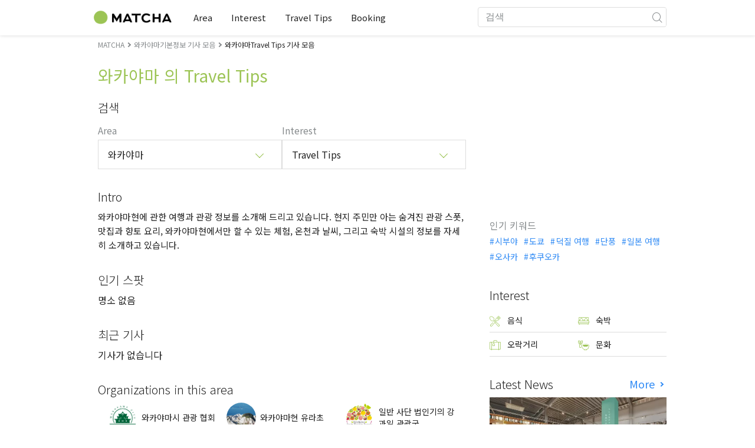

--- FILE ---
content_type: text/html; charset=UTF-8
request_url: https://matcha-jp.com/ko/list?category=116&region=130
body_size: 11100
content:
<!DOCTYPE html>
<html  lang="ko">

<head>
    <meta charset="utf-8">
                        <meta name="robots" content="noindex, follow">
                <meta name="description" content="와카야마의Travel Tips에 관련된 추천 명소 외에도, 호텔이나 온천, 맛집, 쇼핑, 교통수단, 이상적인 모델코스 등 다양한 정보를 알 수 있습니다.">
    <meta name="keywords" content="">
    <meta name="author" content="MATCHA">
    <meta name="copyright" content="MATCHA">

            <meta property="og:type" content="website" />
                    <meta property="og:description" content="와카야마의Travel Tips에 관련된 추천 명소 외에도, 호텔이나 온천, 맛집, 쇼핑, 교통수단, 이상적인 모델코스 등 다양한 정보를 알 수 있습니다.">
                <meta property="og:url" content="https://matcha-jp.com/ko/list?category=116&amp;region=130">
                    <meta property="og:site_name" content="MATCHA - 일본의 관광・문화・호텔 정보를 세계에 전달하는 미디어">
                <meta property="og:image" content="https://resources.matcha-jp.com/original/2018/11/30-67134.png">
                    <meta property="og:title" content=" 와카야마의Travel Tips에 관련된 추천 인기 기사・명소 모음 - 일본의 관광 미디어 MATCHA">
                <meta property="og:locale" content="ja_JP" />
        <meta property="og:locale:alternate" content="en_GB">
        <meta property="og:locale:alternate" content="en_US">
        <meta property="og:locale:alternate" content="ko_KR">
        <meta property="og:locale:alternate" content="zh_TW">
        <meta property="og:locale:alternate" content="th_TH">
        <meta name="twitter:card" content="summary_large_image">
        <meta name="twitter:site" content="@matcha_global">
                    <meta name="twitter:description" content="와카야마의Travel Tips에 관련된 추천 명소 외에도, 호텔이나 온천, 맛집, 쇼핑, 교통수단, 이상적인 모델코스 등 다양한 정보를 알 수 있습니다.">
        
                    <meta name="twitter:image" content="https://resources.matcha-jp.com/original/2018/11/30-67134.png">
        
                    <meta name="twitter:title" content=" 와카야마의Travel Tips에 관련된 추천 인기 기사・명소 모음 - 일본의 관광 미디어 MATCHA">
                <meta property="fb:app_id" content="1710721759178103">
        <meta property="fb:pages" content="712607058821518">
    
    <title>
         와카야마의Travel Tips에 관련된 추천 인기 기사・명소 모음 - 일본의 관광 미디어 MATCHA    </title>

            
                    <link rel="canonical" href=https://matcha-jp.com/ko/list?category=116&amp;region=130>
        
        
            
        <link
        rel="alternate"
        href="https://matcha-jp.com/jp/list?category=116&amp;region=130"
                    hreflang="ja"
                >
        <link
        rel="alternate"
        href="https://matcha-jp.com/en/list?category=116&amp;region=130"
                    hreflang="x-default"
                >
        <link
        rel="alternate"
        href="https://matcha-jp.com/tw/list?category=116&amp;region=130"
                    hreflang="zh-TW"
                >
        <link
        rel="alternate"
        href="https://matcha-jp.com/th/list?category=116&amp;region=130"
                    hreflang="th"
                >
        <link
        rel="alternate"
        href="https://matcha-jp.com/ko/list?category=116&amp;region=130"
                    hreflang="ko"
                >
        <link
        rel="alternate"
        href="https://matcha-jp.com/cn/list?category=116&amp;region=130"
                    hreflang="zh-CN"
                >
        <link
        rel="alternate"
        href="https://matcha-jp.com/id/list?category=116&amp;region=130"
                    hreflang="id"
                >
        <link
        rel="alternate"
        href="https://matcha-jp.com/vn/list?category=116&amp;region=130"
                    hreflang="vi"
                >
        <link
        rel="alternate"
        href="https://matcha-jp.com/easy/list?category=116&amp;region=130"
                    hreflang=""
                >
        <link
        rel="alternate"
        href="https://matcha-jp.com/es/list?category=116&amp;region=130"
                    hreflang="es"
                >
    
    <meta name="viewport" content="width=device-width, initial-scale=1,user-scalable=no">
    <meta http-equiv="X-UA-Compatible" content="IE=edge">
    <meta name="format-detection" content="telephone=no">
            <meta name="msvalidate.01" content="7A1F5225E0397B9C5A8BB91B2C52FE97">
        <meta name="csrf-token" content="j2L52IrPkvS4ta4e49yZ2VeRhwB6dmjzkjL4ywdZ">

    <link rel="shortcut icon" href="/images/favicon.ico">
    <link rel="apple-touch-icon-precomposed" sizes="192x192" href="https://matcha-jp.com/images/common/touch-icon/touch-icon_192.webp">
    <link rel="apple-touch-icon-precomposed" sizes="144x144" href="https://matcha-jp.com/images/common/touch-icon/touch-icon_144.webp">
    <link rel="apple-touch-icon-precomposed" sizes="114x114" href="https://matcha-jp.com/images/common/touch-icon/touch-icon_114.webp">
    <link rel="apple-touch-icon-precomposed" sizes="72x72" href="https://matcha-jp.com/images/common/touch-icon/touch-icon_72.webp">
    <link rel="apple-touch-icon-precomposed" href="https://matcha-jp.com/images/common/touch-icon/touch-icon_57.webp">

                            <link rel="stylesheet" href="/styles/layouts/default.css?id=1329cc735a188389ef8a">
        <link href="https://fonts.googleapis.com/icon?family=Material+Icons" rel="stylesheet">
        <link rel="stylesheet" href="/styles/layouts/lite-yt-embed.css?id=4c1c60b95b15519c5024">
        <link rel="stylesheet" href="https://matcha-jp.com/styles/pages/list/index.css">

            <script>
            (function () {
                dataLayer = [{ isPR: false }];
            })()
        </script>
            <script>
        window.dataLayer = window.dataLayer || [];
        dataLayer.push({
                            "region" : "和歌山県",
                            "2nd_genre" : "役に立つ情報",
                    });
    </script>
            <script>
            (function(w,d,s,l,i){w[l]=w[l]||[];w[l].push({'gtm.start':
            new Date().getTime(),event:'gtm.js'});var f=d.getElementsByTagName(s)[0],
            j=d.createElement(s),dl=l!='dataLayer'?'&l='+l:'';j.async=true;j.src=
            'https://www.googletagmanager.com/gtm.js?id='+i+dl;f.parentNode.insertBefore(j,f);
            })(window,document,'script','dataLayer','GTM-5Z4HTG');
        </script>
    
                    <script type="text/javascript" src="/scripts/manifest.js?id=1ee8e387e75b558b5a59" defer></script>
        <script type="text/javascript" src="/scripts/vendor.js?id=21f28875fe05faeb356b" defer></script>
                <script type="text/javascript" src="/scripts/matcha.js?id=633f3002b01226cebaa7" defer></script>
    <script type="text/javascript" src="/scripts/layouts/default.js?id=af5cd32c1ab1b6bc8319" defer></script>
    <script type="text/javascript" src="/scripts/layouts/lite-yt-embed.js" defer></script>
    <script type="text/javascript" src="/scripts/jquery-3.7.1.js?id=a2e04c46c560239f6163" defer></script>
    <script>
        let i18n = {"messages":{"user":{"title":{"index":"\uc0ac\uc6a9\uc790","login":"\ub85c\uadf8\uc778","signUp":"\ud68c\uc6d0 \uac00\uc785","logout":"\ub85c\uadf8\uc544\uc6c3","mypage":"\ub9c8\uc774 \ud398\uc774\uc9c0","register":"\ud68c\uc6d0 \uac00\uc785","change_setting":"\ub4f1\ub85d \uc815\ubcf4 \ubcc0\uacbd"},"label":{"index":"\uc0ac\uc6a9\uc790","login":"\ub85c\uadf8\uc778","logout":"\ub85c\uadf8\uc544\uc6c3","mypage":"\ub9c8\uc774 \ud398\uc774\uc9c0","sign_up":"\ud68c\uc6d0 \uac00\uc785","unknown_error":"\uc6d0\uc778\uc744 \uc54c \uc218 \uc5c6\ub294 \uc624\ub958\uac00 \ubc1c\uc0dd\ud588\uc2b5\ub2c8\ub2e4."},"text":{"use_place_favorite":"\uc990\uaca8 \ucc3e\uae30 \uae30\ub2a5\uc744 \uc0ac\uc6a9\ud558\uae30","signup_to_use_place_favorite":"\uc990\uaca8 \ucc3e\ub294 \uacf3\uc5d0 \ub4f1\ub85d\ud558\ub824\uba74 \uc0ac\uc6a9\uc790 \ub4f1\ub85d \ud639\uc740 \ub85c\uadf8\uc778\uc744 \ud574 \uc8fc\uc138\uc694","use_article_favorite":"\uc990\uaca8\ucc3e\uae30\ub97c \uc774\uc6a9\ud558\uae30","signup_to_use_article_favorite":"\uae30\uc0ac\ub97c \uc990\uaca8\ucc3e\uae30 \ub4f1\ub85d\ud558\ub824\uba74 \ud68c\uc6d0 \uac00\uc785 \ub610\ub294 \ub85c\uadf8\uc778\ud574 \uc8fc\uc2ed\uc2dc\uc624.","login_required":"\ub85c\uadf8\uc778\uc774 \ud544\uc694\ud569\ub2c8\ub2e4","login_to_continue":"\ub354 \uc9c4\ud589\ud558\ub824\uba74 \uc720\uc800\ub4f1\ub85d\uc774\ub098 \ub85c\uadf8\uc778\uc744 \ud574\uc8fc\uc2dc\uae30 \ubc14\ub78d\ub2c8\ub2e4","required_field":"\ud544\uc218 \uc785\ub825 \ud56d\ubaa9\uc785\ub2c8\ub2e4.","invalid_entry":"\ub2f5\ubcc0\uc5d0 \uc798\ubabb\ub41c \uc810\uc774 \uc788\uc2b5\ub2c8\ub2e4."}}}};
    </script>
    <script src="/scripts/pages/place/single-place.js?id=d6bd7fea33e26bdd844a" defer></script>

    <script src="/scripts/pages/list/index.js?id=565c5a537f4fc0bc9eb8" defer></script>

        
    
</head>

<body id="" class="ko ">
    <noscript>
        
        
        
                    <img loading="lazy" decoding="async" height="1" width="1" style="display:none" src="//www.facebook.com/tr?id=1225653250857108&ev=PageView&noscript=1" />
            </noscript>
    
    
        <div class="loading" id="loading" style="display: none;">Loading...</div>
    <div class="article_Top_PMP"></div>

            <div class="c-header-jack">
    <a class="c-header-jack__link"
        href="https://matcha-jp.com/ko/26414"
        style="background-image: url(https://resources.matcha-jp.com/resize/720x2000/2025/12/15-253029.webp);"
    >
        <div class="c-header-jack__title-box">
            <p class="c-header-jack__title">긴자의 ‘도쿄 스모 축제’에서 일본의 전통 국기, 스모를 직접 보고 배우고 즐겨보세요!</p>
        </div>
    </a>
</div>    
    <div id="informationHeader">
    </div>



    <header id="stickyRoot" class="l-nav">
    <div class="container">
        <div class="header_logo">
            <a href="https://matcha-jp.com/ko">
                <img decoding="async" src="https://matcha-jp.com/images/common/logo.webp" width="360" height="96" alt="MATCHA">
            </a>
        </div>

        <hamburger-menu>
<template slot-scope="hamburgerMenu">
    <div>
        <div
            class="hamburger-menu__trigger icon-menu"
            v-on:click="hamburgerMenu.open"
        ></div>
        <transition name="hamburger-menu">
            <div
                v-show="hamburgerMenu.isOpen"
                id="menu"
                class="hamburger-menu__container"
            >
                <div class="hamburger-menu__close-button">
                    <span
                        v-on:click="hamburgerMenu.close"
                        class="c-cross-button icon-cancel"
                    ></span>
                </div>
                <div class="hamburger-menu__list-container">
                    <div class="hamburger-menu__list-main dfs">
                                                     

                                                                <collapsible-menu>
<template slot-scope="collapsibleMenu">
    <ul class="c-collapsible-menu">
        <li>
            <div
                v-bind:class="{ 'arrow-down': collapsibleMenu.isOpen }"
                                    class="c-collapsible-menu__title arrow"
                                                    v-on:click="collapsibleMenu.collapseMenu"
                            >
                Area
            </div>
                            <transition name="c-collapsible-menu">
                    <div
                        v-if="collapsibleMenu.isOpen"
                        class="c-collapsible-menu__wrapper"
                    >
                        <ul class="c-collapsible-menu-item-list">
            <li class="menu-item">
            <a class="menu-item__link" href="https://matcha-jp.com/ko/list?region=113">
                도쿄
            </a>
        </li>
            <li class="menu-item">
            <a class="menu-item__link" href="https://matcha-jp.com/ko/list?region=127">
                오사카
            </a>
        </li>
            <li class="menu-item">
            <a class="menu-item__link" href="https://matcha-jp.com/ko/list?region=126">
                교토
            </a>
        </li>
            <li class="menu-item">
            <a class="menu-item__link" href="https://matcha-jp.com/ko/list?region=101">
                홋카이도
            </a>
        </li>
            <li class="menu-item">
            <a class="menu-item__link" href="https://matcha-jp.com/ko/list?region=140">
                후쿠오카
            </a>
        </li>
            <li class="menu-item">
            <a class="menu-item__link" href="https://matcha-jp.com/ko/list?region=147">
                오키나와
            </a>
        </li>
            <li class="menu-item">
            <a class="menu-item__link" href="https://matcha-jp.com/ko/list?region=114">
                가나가와
            </a>
        </li>
            <li class="menu-item">
            <a class="menu-item__link" href="https://matcha-jp.com/ko/list?region=133">
                오카야마
            </a>
        </li>
                <li class="menu-item menu-item__extra">
            <a
                class="menu-item__link"
                href="https://matcha-jp.com/ko/list/region"
                
            >
                모든 지역
                <span class="right-arrow"></span>
            </a>
        </li>
    </ul>
                    </div>
                </transition>
                    </li>
    </ul>
</template>
</collapsible-menu>                                                                                         

                                                                <collapsible-menu>
<template slot-scope="collapsibleMenu">
    <ul class="c-collapsible-menu">
        <li>
            <div
                v-bind:class="{ 'arrow-down': collapsibleMenu.isOpen }"
                                    class="c-collapsible-menu__title arrow"
                                                    v-on:click="collapsibleMenu.collapseMenu"
                            >
                Interest
            </div>
                            <transition name="c-collapsible-menu">
                    <div
                        v-if="collapsibleMenu.isOpen"
                        class="c-collapsible-menu__wrapper"
                    >
                        <ul class="c-collapsible-menu-item-list">
            <li class="menu-item">
            <a class="menu-item__link" href="https://matcha-jp.com/ko/list?category=1">
                <i class="icon-restaurant"></i>음식
            </a>
        </li>
            <li class="menu-item">
            <a class="menu-item__link" href="https://matcha-jp.com/ko/list?category=36">
                <i class="icon-bed"></i>숙박
            </a>
        </li>
            <li class="menu-item">
            <a class="menu-item__link" href="https://matcha-jp.com/ko/list?category=69">
                <i class="icon-things-to-do"></i>오락거리
            </a>
        </li>
            <li class="menu-item">
            <a class="menu-item__link" href="https://matcha-jp.com/ko/list?category=101">
                <i class="icon-tea"></i>문화
            </a>
        </li>
                <li class="menu-item menu-item__extra">
            <a
                class="menu-item__link"
                href="https://matcha-jp.com/ko/list/category"
                
            >
                모든 카테고리
                <span class="right-arrow"></span>
            </a>
        </li>
    </ul>
                    </div>
                </transition>
                    </li>
    </ul>
</template>
</collapsible-menu>                                                                                         

                                                                <collapsible-menu>
<template slot-scope="collapsibleMenu">
    <ul class="c-collapsible-menu">
        <li>
            <div
                v-bind:class="{ 'arrow-down': collapsibleMenu.isOpen }"
                                    class="c-collapsible-menu__title arrow"
                                                    v-on:click="collapsibleMenu.collapseMenu"
                            >
                Travel Tips
            </div>
                            <transition name="c-collapsible-menu">
                    <div
                        v-if="collapsibleMenu.isOpen"
                        class="c-collapsible-menu__wrapper"
                    >
                        <ul class="c-collapsible-menu-item-list">
            <li class="menu-item">
            <a class="menu-item__link" href="https://matcha-jp.com/ko/list?category=53">
                <i class="icon-train"></i>교통
            </a>
        </li>
            <li class="menu-item">
            <a class="menu-item__link" href="https://matcha-jp.com/ko/list?category=82">
                <i class="icon-weather"></i>날씨/사계
            </a>
        </li>
            <li class="menu-item">
            <a class="menu-item__link" href="https://matcha-jp.com/ko/list?category=83">
                <i class="icon-disaster"></i>재해
            </a>
        </li>
            <li class="menu-item">
            <a class="menu-item__link" href="https://matcha-jp.com/ko/list?category=115">
                <i class="icon-home"></i>장기체류
            </a>
        </li>
            <li class="menu-item">
            <a class="menu-item__link" href="https://matcha-jp.com/ko/list?category=116">
                <i class="icon-wifi"></i>Travel Tips
            </a>
        </li>
        </ul>
                    </div>
                </transition>
                    </li>
    </ul>
</template>
</collapsible-menu>                                                                                         

                                                                                                          <collapsible-menu>
<template slot-scope="collapsibleMenu">
    <ul class="c-collapsible-menu">
        <li>
            <div
                v-bind:class="{ 'arrow-down': collapsibleMenu.isOpen }"
                                    class="c-collapsible-menu__title"
                                            >
                <a
                                                    class="hamburger-menu__collapsible-menu-link"
                                                    href="https://matcha-jp.com/ko/booking"
                                                >
                                                    Booking
                                                </a>
            </div>
                    </li>
    </ul>
</template>
</collapsible-menu>                                                                                                                                        </div>
                </div>
                <div class="hamburger-menu__navigation-container">
                    <div class="hamburger-menu__navigation-label">
                        MATCHA
                    </div>
                    <ul class="hamburger-menu__navigation-items">
                        <li class="hamburger-menu__navigation-item">
                            <a class="hamburger-menu__navigation-item-link" href="https://company.matcha-jp.com/en/service/matcha/">
                                MATCHA란?
                            </a>
                        </li>
                        <li class="hamburger-menu__navigation-item">
                            <a class="hamburger-menu__navigation-item-link" href="https://company.matcha-jp.com/en/about/">
                                회사 개요
                            </a>
                        </li>
                        <li class="hamburger-menu__navigation-item">
                            <a class="hamburger-menu__navigation-item-link" href="https://company.matcha-jp.com/recruit/">
                                채용 정보
                            </a>
                        </li>
                        <li class="hamburger-menu__navigation-item">
                            <a class="hamburger-menu__navigation-item-link" href="https://company.matcha-jp.com/en/info/">
                                문의
                            </a>
                        </li>
                    </ul>
                </div>
            </div>
        </transition>
        <transition name="fade">
            <div
                v-if="hamburgerMenu.isOpen"
                v-on:click="hamburgerMenu.close"
                class="hamburger-menu__mask"
            ></div>
        </transition>
    </div>
</template>
</hamburger-menu>

        <div id="menu" class="header_menu">
            <div class="menuHeader">
            </div>
            <div class="menuGroup mainMenu">
                <ul id="dropdownMenu" class="dropdownMenu">
                    
                                             

                                                        <li class="c-dropdown-menu">
    <div class="c-dropdown-menu__title arrow">
        Area
    </div>
            <div class="c-dropdown-menu__wrapper">
            <ul class="c-meta-list c-meta-list--vertical">
            <li class="meta-item meta-item--icon-black">
            <a class="meta-item__link" href="https://matcha-jp.com/ko/list?region=113">
                도쿄
            </a>
        </li>
            <li class="meta-item meta-item--icon-black">
            <a class="meta-item__link" href="https://matcha-jp.com/ko/list?region=127">
                오사카
            </a>
        </li>
            <li class="meta-item meta-item--icon-black">
            <a class="meta-item__link" href="https://matcha-jp.com/ko/list?region=126">
                교토
            </a>
        </li>
            <li class="meta-item meta-item--icon-black">
            <a class="meta-item__link" href="https://matcha-jp.com/ko/list?region=101">
                홋카이도
            </a>
        </li>
            <li class="meta-item meta-item--icon-black">
            <a class="meta-item__link" href="https://matcha-jp.com/ko/list?region=140">
                후쿠오카
            </a>
        </li>
            <li class="meta-item meta-item--icon-black">
            <a class="meta-item__link" href="https://matcha-jp.com/ko/list?region=147">
                오키나와
            </a>
        </li>
            <li class="meta-item meta-item--icon-black">
            <a class="meta-item__link" href="https://matcha-jp.com/ko/list?region=114">
                가나가와
            </a>
        </li>
            <li class="meta-item meta-item--icon-black">
            <a class="meta-item__link" href="https://matcha-jp.com/ko/list?region=133">
                오카야마
            </a>
        </li>
                <li class="meta-item">
            <a
                class="meta-item__link meta-item__link-extra"
                href="https://matcha-jp.com/ko/list/region"
                
            >
                모든 지역
                <span></span>
            </a>
        </li>
    </ul>        </div>
    </li>                                                                             

                                                        <li class="c-dropdown-menu">
    <div class="c-dropdown-menu__title arrow">
        Interest
    </div>
            <div class="c-dropdown-menu__wrapper">
            <ul class="c-meta-list c-meta-list--vertical">
            <li class="meta-item meta-item--icon-black">
            <a class="meta-item__link" href="https://matcha-jp.com/ko/list?category=1">
                <i class="icon-restaurant"></i>음식
            </a>
        </li>
            <li class="meta-item meta-item--icon-black">
            <a class="meta-item__link" href="https://matcha-jp.com/ko/list?category=36">
                <i class="icon-bed"></i>숙박
            </a>
        </li>
            <li class="meta-item meta-item--icon-black">
            <a class="meta-item__link" href="https://matcha-jp.com/ko/list?category=69">
                <i class="icon-things-to-do"></i>오락거리
            </a>
        </li>
            <li class="meta-item meta-item--icon-black">
            <a class="meta-item__link" href="https://matcha-jp.com/ko/list?category=101">
                <i class="icon-tea"></i>문화
            </a>
        </li>
                <li class="meta-item">
            <a
                class="meta-item__link meta-item__link-extra"
                href="https://matcha-jp.com/ko/list/category"
                
            >
                모든 카테고리
                <span></span>
            </a>
        </li>
    </ul>        </div>
    </li>                                                                             

                                                        <li class="c-dropdown-menu">
    <div class="c-dropdown-menu__title arrow">
        Travel Tips
    </div>
            <div class="c-dropdown-menu__wrapper">
            <ul class="c-meta-list c-meta-list--vertical">
            <li class="meta-item meta-item--icon-black">
            <a class="meta-item__link" href="https://matcha-jp.com/ko/list?category=53">
                <i class="icon-train"></i>교통
            </a>
        </li>
            <li class="meta-item meta-item--icon-black">
            <a class="meta-item__link" href="https://matcha-jp.com/ko/list?category=82">
                <i class="icon-weather"></i>날씨/사계
            </a>
        </li>
            <li class="meta-item meta-item--icon-black">
            <a class="meta-item__link" href="https://matcha-jp.com/ko/list?category=83">
                <i class="icon-disaster"></i>재해
            </a>
        </li>
            <li class="meta-item meta-item--icon-black">
            <a class="meta-item__link" href="https://matcha-jp.com/ko/list?category=115">
                <i class="icon-home"></i>장기체류
            </a>
        </li>
            <li class="meta-item meta-item--icon-black">
            <a class="meta-item__link" href="https://matcha-jp.com/ko/list?category=116">
                <i class="icon-wifi"></i>Travel Tips
            </a>
        </li>
        </ul>        </div>
    </li>                                                                             

                                                                                            <li class="c-dropdown-menu">
                                        <div class="c-dropdown-menu__title arrow">
                                            <a href="https://matcha-jp.com/ko/booking">Booking</a>
                                        </div>
                                    </li>
                                                                                                                    </ul>
            </div>

            <div class="menuGroup company">
                <div class="menuGroupLabel">MATCHA</div>
                <ul>
                    <li>
                        <a href="https://company.matcha-jp.com/en/service/matcha/">MATCHA란?</a>
                    </li>
                    <li>
                        <a href="https://company.matcha-jp.com/en/about/">회사 개요</a>
                    </li>
                    <li>
                        <a href="https://company.matcha-jp.com/recruit/">채용 정보</a>
                    </li>
                    <li>
                        <a href="https://company.matcha-jp.com/en/info/">문의</a>
                    </li>
                </ul>
            </div>
        </div>
        <form action="https://matcha-jp.com/ko/search" method="get" class="header_search icon-search">
            <input type="search" name="keyword" placeholder="검색">
            <span class="underline"></span>
            <button class="icon-search" type="submit" aria-label="icon-search"></button>
        </form>
    </div>
</header>

            <div class="slider-nav">
    <ul class="slider-nav__list">
                    <li class="slider-nav__item">
                <a href="https://matcha-jp.com/ko/list?region=130&amp;category=69"
                    class="slider-nav__link">
                    <span class="icon-things-to-do"></span>와카야마 의 오락거리
                </a>
            </li>
                    <li class="slider-nav__item">
                <a href="https://matcha-jp.com/ko/list?region=130&amp;category=1"
                    class="slider-nav__link">
                    <span class="icon-restaurant"></span>와카야마 의 음식
                </a>
            </li>
                    <li class="slider-nav__item">
                <a href="https://matcha-jp.com/ko/coupon"
                    class="slider-nav__link">
                    <span class="icon-coupon new"></span>할인쿠폰
                </a>
            </li>
                    <li class="slider-nav__item">
                <a href="https://matcha-jp.com/ko/special_back"
                    class="slider-nav__link">
                    <span class="icon-matchan-icon"></span>MATCHA 특집
                </a>
            </li>
            </ul>
</div>    
        <div id="app"  class="l-content container">
        <div id="singleContent" class="main-contents single-category">
            
        <div class="breadcrumbs-wrapper">
            <nav class="c-breadcrumbs">
    <ol class="c-breadcrumbs__list" itemscope itemtype="http://schema.org/BreadcrumbList">
                    <li class="c-breadcrumbs__item" itemprop="itemListElement" itemscope itemtype="http://schema.org/ListItem">
                                    <a href="https://matcha-jp.com/ko/list/region" itemprop="item">
                        <span class="c-breadcrumbs__link-text" itemprop="name">MATCHA</span>
                        <meta itemprop="position" content="1">
                    </a>
                            </li>
                    <li class="c-breadcrumbs__item" itemprop="itemListElement" itemscope itemtype="http://schema.org/ListItem">
                                    <a href="https://matcha-jp.com/ko/list?region=130&amp;category=64" itemprop="item">
                        <span class="c-breadcrumbs__link-text" itemprop="name">와카야마기본정보 기사 모음</span>
                        <meta itemprop="position" content="2">
                    </a>
                            </li>
                    <li class="c-breadcrumbs__item" itemprop="itemListElement" itemscope itemtype="http://schema.org/ListItem">
                                    <span class="c-breadcrumbs__title" itemprop="name">와카야마Travel Tips 기사 모음</span>
                    <meta itemprop="position" content="3">
                            </li>
            </ol>
</nav>
        </div>
        <div class="list-title">
            <h1>
                와카야마 의 Travel Tips
            </h1>
        </div>
    
    <section class="section-container category-search">
        <div id="">
            <div class="c-content-section__header">
            <h2 class="c-content-section__title">
                검색
            </h2>
                    </div>
        <div>
        <div class="search-field--pc">
    <div class="search-field__dropdown">
        <p class="search-field__dropdown-title">
            Area
        </p>
        <div class="c-hoverable-select-list">
    <div class="title">
        와카야마
    </div>
    <div class="select-list" style="width: 624px;">
        <div class="menu-list-with-breadcrumbs--pc">
    <ul>
        <li class="list-item breadcrumb">
                            <a href="https://matcha-jp.com/ko/list/region?category=116">
                    All
                </a>
                            <a href="https://matcha-jp.com/ko/list?region=130&amp;category=116">
                    와카야마
                </a>
                    </li>
                               <li class="list-item">
            <a href="https://matcha-jp.com/ko/list?region=338">와카야마</a>
            </li>
                        <li class="list-item">
            <a href="https://matcha-jp.com/ko/list?region=339">타나베·신궁·나치 카츠우라</a>
            </li>
                        <li class="list-item">
            <a href="https://matcha-jp.com/ko/list?region=340">아리타·고보</a>
            </li>
                        <li class="list-item">
            <a href="https://matcha-jp.com/ko/list?region=341">타카노</a>
            </li>
                        <li class="list-item">
            <a href="https://matcha-jp.com/ko/list?region=342">시라하마・쿠시모토</a>
            </li>
                        </ul>
</div>
    </div>
</div>    </div>
    <div class="search-field__dropdown">
        <p class="search-field__dropdown-title">
            Interest
        </p>
        <div class="c-hoverable-select-list">
    <div class="title">
        Travel Tips
    </div>
    <div class="select-list" style="width: 100%;">
        <div class="menu-list-with-breadcrumbs--pc">
    <ul>
        <li class="list-item breadcrumb">
                            <a href="https://matcha-jp.com/ko/list?region=130">
                    All
                </a>
                            <a href="https://matcha-jp.com/ko/list?category=64&amp;region=130">
                    기본정보
                </a>
                            <a href="https://matcha-jp.com/ko/list?category=116&amp;region=130">
                    Travel Tips
                </a>
                    </li>
                    <li class="list-item">
            <a href="https://matcha-jp.com/ko/list?category=53&amp;region=130">교통</a>
            </li>
                    <li class="list-item">
            <a href="https://matcha-jp.com/ko/list?category=82&amp;region=130">날씨/사계</a>
            </li>
                    <li class="list-item">
            <a href="https://matcha-jp.com/ko/list?category=83&amp;region=130">재해</a>
            </li>
                    <li class="list-item">
            <a href="https://matcha-jp.com/ko/list?category=115&amp;region=130">장기체류</a>
            </li>
                <li class="list-item all">
            <a href="https://matcha-jp.com/ko/list?region=130">모든 카테고리</a>
        </li>
    </ul>
</div>
    </div>
</div>    </div>
</div>
<div class="search-field--sp">
    <div class="search-field__collapsible">
        <collapsible-menu>
<template slot-scope="collapsibleMenu">
    <div class="collapsible-menu">
        <div
            v-bind:class="{ 'arrow-down': collapsibleMenu.isOpen }"
            class="collapsible-menu__box arrow"
            v-on:click="collapsibleMenu.collapseMenu"
        >
            <p class="collapsible-menu__title">Area</p>
            <p class="collapsible-menu__select-title">와카야마</p>
        </div>
        <transition name="list-collapsible-menu">
            <div
                v-if="collapsibleMenu.isOpen"
                class="collapsible-menu__list"
            >
                <div class="menu-list-with-breadcrumbs--sp">
    <ul>
        <li class="list-item breadcrumb">
                            <a href="https://matcha-jp.com/ko/list">
                    All
                </a>
                            <a href="https://matcha-jp.com/ko/list?region=130">
                    와카야마
                </a>
                    </li>
                               <li class="list-item">
            <a href="https://matcha-jp.com/ko/list?region=338">와카야마</a>
            </li>
                        <li class="list-item">
            <a href="https://matcha-jp.com/ko/list?region=339">타나베·신궁·나치 카츠우라</a>
            </li>
                        <li class="list-item">
            <a href="https://matcha-jp.com/ko/list?region=340">아리타·고보</a>
            </li>
                        <li class="list-item">
            <a href="https://matcha-jp.com/ko/list?region=341">타카노</a>
            </li>
                        <li class="list-item">
            <a href="https://matcha-jp.com/ko/list?region=342">시라하마・쿠시모토</a>
            </li>
                        </ul>
</div>
            </div>
        </transition>
    </div>
</template>
</collapsible-menu>    </div>
    <div class="search-field__collapsible">
        <collapsible-menu>
<template slot-scope="collapsibleMenu">
    <div class="collapsible-menu">
        <div
            v-bind:class="{ 'arrow-down': collapsibleMenu.isOpen }"
            class="collapsible-menu__box arrow"
            v-on:click="collapsibleMenu.collapseMenu"
        >
            <p class="collapsible-menu__title">Interest</p>
            <p class="collapsible-menu__select-title">Travel Tips</p>
        </div>
        <transition name="list-collapsible-menu">
            <div
                v-if="collapsibleMenu.isOpen"
                class="collapsible-menu__list"
            >
                <div class="menu-list-with-breadcrumbs--sp">
    <ul>
        <li class="list-item breadcrumb">
                            <a href="https://matcha-jp.com/ko/list?region=130">
                    All
                </a>
                            <a href="https://matcha-jp.com/ko/list?category=64&amp;region=130">
                    기본정보
                </a>
                            <a href="https://matcha-jp.com/ko/list?category=116&amp;region=130">
                    Travel Tips
                </a>
                    </li>
                    <li class="list-item">
            <a href="https://matcha-jp.com/ko/list?category=53&amp;region=130">교통</a>
            </li>
                    <li class="list-item">
            <a href="https://matcha-jp.com/ko/list?category=82&amp;region=130">날씨/사계</a>
            </li>
                    <li class="list-item">
            <a href="https://matcha-jp.com/ko/list?category=83&amp;region=130">재해</a>
            </li>
                    <li class="list-item">
            <a href="https://matcha-jp.com/ko/list?category=115&amp;region=130">장기체류</a>
            </li>
                <li class="list-item all">
            <a href="https://matcha-jp.com/ko/list?region=130">모든 카테고리</a>
        </li>
    </ul>
</div>
            </div>
        </transition>
    </div>
</template>
</collapsible-menu>    </div>
</div>
    </div>
</div>    </section>

            <section class="section-container intro" id="intro">
            <div id="">
            <div class="c-content-section__header">
            <h2 class="c-content-section__title">
                Intro
            </h2>
                    </div>
        <div>
        <p class="intro-desc">
                        와카야마현에 관한 여행과 관광 정보를 소개해 드리고 있습니다. 현지 주민만 아는 숨겨진 관광 스폿, 맛집과 향토 요리, 와카야마현에서만 할 수 있는 체험, 온천과 날씨, 그리고 숙박 시설의 정보를 자세히 소개하고 있습니다.
                    </p>
    </div>
</div>        </section>
    
    
                <div id="singlePlace" class="single-place jp home-section-wrapper">
                <div id="">
            <div class="c-content-section__header">
            <h2 class="c-content-section__title">
                인기 스팟
            </h2>
                    </div>
        <div>
        명소 없음
    </div>
</div>            </div>
    
        
    <section class="section-container" id="latest">
        <div id="">
            <div class="c-content-section__header">
            <h2 class="c-content-section__title">
                최근 기사
            </h2>
                    </div>
        <div>
        기사가 없습니다
    </div>
</div>    </section>

            <section class="section-container" id ="list-jichitai">
            <div>
                <div class="c-content-section__header">
                    <h2 class="c-content-section__title">
                        Organizations in this area
                    </h2>
                </div>
                <div>
                                        <div class="mcm-client">
                        <ul class="mcm-client-list">
                                                        <li class="mcm-client-item">
                                <a class="mcm-client-link" href="https://matcha-jp.com/ko/mcm16380">
                                <div>
                                    <img loading="lazy" decoding="async" src="https://resources.matcha-jp.com/original/2023/08/03-142542.webp" class="icon-detail" alt="와카야마시 관광 협회">
                                </div>
                                <div class="text-image">
                                    와카야마시 관광 협회
                                </div>
                                </a>
                            </li>
                                                        <li class="mcm-client-item">
                                <a class="mcm-client-link" href="https://matcha-jp.com/ko/mcm18080">
                                <div>
                                    <img loading="lazy" decoding="async" src="https://resources.matcha-jp.com/original/2023/08/10-142999.webp" class="icon-detail" alt="와카야마현 유라초">
                                </div>
                                <div class="text-image">
                                    와카야마현 유라초
                                </div>
                                </a>
                            </li>
                                                        <li class="mcm-client-item">
                                <a class="mcm-client-link" href="https://matcha-jp.com/ko/mcm20502">
                                <div>
                                    <img loading="lazy" decoding="async" src="https://resources.matcha-jp.com/original/2023/08/21-143724.webp" class="icon-detail" alt="일반 사단 법인기의 강 과일 관광국">
                                </div>
                                <div class="text-image">
                                    일반 사단 법인기의 강 과일 관광국
                                </div>
                                </a>
                            </li>
                                                        <li class="mcm-client-item">
                                <a class="mcm-client-link" href="https://matcha-jp.com/ko/mcm27021">
                                <div>
                                    <img loading="lazy" decoding="async" src="https://resources.matcha-jp.com/original/2023/11/26-153876.webp" class="icon-detail" alt="신궁시 관광협회">
                                </div>
                                <div class="text-image">
                                    신궁시 관광협회
                                </div>
                                </a>
                            </li>
                                                        <li class="mcm-client-item">
                                <a class="mcm-client-link" href="https://matcha-jp.com/ko/mcm11089">
                                <div>
                                    <img loading="lazy" decoding="async" src="https://resources.matcha-jp.com/original/2023/11/30-154518.webp" class="icon-detail" alt="구마노 고보 난카이 버스 주식회사">
                                </div>
                                <div class="text-image">
                                    구마노 고보 난카이 버스 주식회사
                                </div>
                                </a>
                            </li>
                                                        <li class="mcm-client-item">
                                <a class="mcm-client-link" href="https://matcha-jp.com/ko/mcm10541">
                                <div>
                                    <img loading="lazy" decoding="async" src="https://resources.matcha-jp.com/original/2024/02/13-166351.webp" class="icon-detail" alt="장덕사">
                                </div>
                                <div class="text-image">
                                    장덕사
                                </div>
                                </a>
                            </li>
                                                    </ul>
                    </div>
                                    </div>
            </div>
        </section>
    
    <section class="section-container">
    <div id="">
            <div class="c-content-section__header">
            <h2 class="c-content-section__title">
                Sponsored Stories
            </h2>
                    </div>
        <div>
        <div class="sponsored-stories">
                <ul class="ad-list">
                    <li class="ad-item">
                        <ad-google
    v-bind:id="'/83555300,56315134/matcha/matcha_other/pc_article_related_1st'"
    v-bind:name="'div-gpt-ad-1551083244524-0'"
    v-bind:sizes="[&quot;fluid&quot;]"
    v-bind:device="'pc'"
>
    <template slot-scope="adGoogle">
        <div id="div-gpt-ad-1551083244524-0" class=></div>
    </template>
</ad-google> 
                        <ad-google
    v-bind:id="'/83555300,56315134/matcha/matcha_other/sp_article_related_1st'"
    v-bind:name="'sp_article_related_1st'"
    v-bind:sizes="[&quot;fluid&quot;]"
    v-bind:device="'sp'"
>
    <template slot-scope="adGoogle">
        <div id="sp_article_related_1st" class=></div>
    </template>
</ad-google> 
                    </li>
                    <li class="ad-item">
                        <ad-google
    v-bind:id="'/83555300,56315134/matcha/matcha_other/pc_article_related_2nd'"
    v-bind:name="'div-gpt-ad-1551083278231-0'"
    v-bind:sizes="[&quot;fluid&quot;]"
    v-bind:device="'pc'"
>
    <template slot-scope="adGoogle">
        <div id="div-gpt-ad-1551083278231-0" class=></div>
    </template>
</ad-google> 
                        <ad-google
    v-bind:id="'/83555300,56315134/matcha/matcha_other/sp_article_related_2nd'"
    v-bind:name="'div-gpt-ad-1551083442423-0'"
    v-bind:sizes="[&quot;fluid&quot;]"
    v-bind:device="'sp'"
>
    <template slot-scope="adGoogle">
        <div id="div-gpt-ad-1551083442423-0" class=></div>
    </template>
</ad-google> 
                    </li>
                    <li class="ad-item">
                        <ad-google
    v-bind:id="'/83555300,56315134/matcha/matcha_other/pc_article_related_3rd'"
    v-bind:name="'div-gpt-ad-1551083359082-0'"
    v-bind:sizes="[&quot;fluid&quot;]"
    v-bind:device="'pc'"
>
    <template slot-scope="adGoogle">
        <div id="div-gpt-ad-1551083359082-0" class=></div>
    </template>
</ad-google> 
                    </li>
                </ul>
            </div>
    </div>
</div></section>
</div>

                    <div id="sidebar" class="l-side">
    <div class="side-banner">
                    <div class="top-ad-bottom-section">
            </div>
                            <ad-google
    v-bind:id="'/83555300,56315134/matcha/matcha_other/pc_home_pillarright_1st'"
    v-bind:name="'div-gpt-ad-1550495898405-0'"
    v-bind:sizes="[&quot;fluid&quot;,[300,250]]"
    v-bind:device="'pc'"
>
    <template slot-scope="adGoogle">
        <div id="div-gpt-ad-1550495898405-0" class=ads-height></div>
    </template>
</ad-google> 
            <ad-google
    v-bind:id="'/83555300,56315134/matcha/matcha_other/sp_article_footer_1st'"
    v-bind:name="'div-gpt-ad-1550495829638-0'"
    v-bind:sizes="[&quot;fluid&quot;,[300,250],[336,280]]"
    v-bind:device="'sp'"
>
    <template slot-scope="adGoogle">
        <div id="div-gpt-ad-1550495829638-0" class=></div>
    </template>
</ad-google> 
            </div>

    
    <div class="popular-keywords">
        <h3 class="popular-keywords__title">인기 키워드</h3>
        <div class="keyword-list">
                            <a class="keyword-list__link" href="https://matcha-jp.com/ko/search?keyword=%EC%8B%9C%EB%B6%80%EC%95%BC">시부야</a>
                            <a class="keyword-list__link" href="https://matcha-jp.com/ko/search?keyword=%EB%8F%84%EC%BF%84">도쿄</a>
                            <a class="keyword-list__link" href="https://matcha-jp.com/ko/search?keyword=%EB%8D%95%EC%A7%88%20%EC%97%AC%ED%96%89">덕질 여행</a>
                            <a class="keyword-list__link" href="https://matcha-jp.com/ko/search?keyword=%EB%8B%A8%ED%92%8D">단풍</a>
                            <a class="keyword-list__link" href="https://matcha-jp.com/ko/search?keyword=%EC%9D%BC%EB%B3%B8%20%EC%97%AC%ED%96%89">일본 여행</a>
                            <a class="keyword-list__link" href="https://matcha-jp.com/ko/search?keyword=%EC%98%A4%EC%82%AC%EC%B9%B4">오사카</a>
                            <a class="keyword-list__link" href="https://matcha-jp.com/ko/search?keyword=%ED%9B%84%EC%BF%A0%EC%98%A4%EC%B9%B4">후쿠오카</a>
                    </div>
    </div>

    <div class="interest">
        <div id="">
            <div class="c-content-section__header">
            <h2 class="c-content-section__title">
                Interest
            </h2>
                    </div>
        <div>
        <ul class="c-meta-list c-meta-list--horizontal">
            <li class="meta-item meta-item--no-padding-left meta-item--border">
            <a class="meta-item__link" href="https://matcha-jp.com/ko/list?category=1">
                <i class="icon-restaurant"></i>음식
            </a>
        </li>
            <li class="meta-item meta-item--no-padding-left meta-item--border">
            <a class="meta-item__link" href="https://matcha-jp.com/ko/list?category=36">
                <i class="icon-bed"></i>숙박
            </a>
        </li>
            <li class="meta-item meta-item--no-padding-left meta-item--border">
            <a class="meta-item__link" href="https://matcha-jp.com/ko/list?category=69">
                <i class="icon-things-to-do"></i>오락거리
            </a>
        </li>
            <li class="meta-item meta-item--no-padding-left meta-item--border">
            <a class="meta-item__link" href="https://matcha-jp.com/ko/list?category=101">
                <i class="icon-tea"></i>문화
            </a>
        </li>
        </ul>
    </div>
</div>    </div>

            <div class="article-list-news">
            <div id="">
            <div class="c-content-section__header">
            <h2 class="c-content-section__title">
                Latest News
            </h2>
                            <a href="https://matcha-jp.com/ko/news" class="c-content-section__more">More<span class="link-more-hide-text">.</span></a>
                    </div>
        <div>
        <ul class="c-article-list c-article-list--vertical">
            <li class="c-article-item c-article-item--card "
    >
    <div class="article__thumbnail ">
        <a href="https://matcha-jp.com/ko/24028">
            <img src="https://resources.matcha-jp.com/resize/720x2000/2025/02/13-224242.webp" class="lazyload article__thumbnail_img" loading="lazy" alt="나라에 세계 최대의 &quot;무인양품 이온몰 가시하라&quot; 3/1 오픈! 서점 및 북카페도 병설, 5만 권의 &quot;가시하라 서점&quot;도 출점"
                width=120
                height=75
            >
        </a>
    </div>
    <div class="article__content">
        <h3 class="article__title">
            <a class="article__title-link" href="https://matcha-jp.com/ko/24028">
                나라에 세계 최대의 "무인양품 이온몰 가시하라" 3/1 오픈! 서점 및 북카페도 병설, 5만 권의 "가시하라 서점"도 출점
            </a>
        </h3>
                                    
                <p class="article__meta">2025.02.13</p>
                        </div>
</li>
            <li class="c-article-item c-article-item--horizontal "
    >
    <div class="article__thumbnail ">
        <a href="https://matcha-jp.com/ko/24002">
            <img src="https://resources.matcha-jp.com/resize/720x2000/2025/02/08-223346.webp" class="lazyload article__thumbnail_img" loading="lazy" alt="스타벅스 리저브® 도쿄 로스터리 2025년 벚꽃 시즌 한정 상품, 2월 로맨틱 출시!"
                width=120
                height=75
            >
        </a>
    </div>
    <div class="article__content">
        <h3 class="article__title">
            <a class="article__title-link" href="https://matcha-jp.com/ko/24002">
                스타벅스 리저브® 도쿄 로스터리 2025년 벚꽃 시즌 한정 상품, 2월 로맨틱 출시!
            </a>
        </h3>
                                    
                <p class="article__meta">2025.02.12</p>
                        </div>
</li>
            <li class="c-article-item c-article-item--horizontal "
    >
    <div class="article__thumbnail ">
        <a href="https://matcha-jp.com/ko/23809">
            <img src="https://resources.matcha-jp.com/resize/720x2000/2025/01/28-221310.webp" class="lazyload article__thumbnail_img" loading="lazy" alt="사이타마・가와고에에 「치이카와 모구모구 본점」이 오픈!"
                width=120
                height=75
            >
        </a>
    </div>
    <div class="article__content">
        <h3 class="article__title">
            <a class="article__title-link" href="https://matcha-jp.com/ko/23809">
                사이타마・가와고에에 「치이카와 모구모구 본점」이 오픈!
            </a>
        </h3>
                                    
                <p class="article__meta">2025.02.04</p>
                        </div>
</li>
            <li class="c-article-item c-article-item--horizontal "
    >
    <div class="article__thumbnail ">
        <a href="https://matcha-jp.com/ko/23446">
            <img src="https://resources.matcha-jp.com/resize/720x2000/2024/12/26-217255.webp" class="lazyload article__thumbnail_img" loading="lazy" alt="「포켓몬 스토어」나리타 공항점이 리뉴얼 오픈! 한정 상품 파일럿 피카츄 등이 발매"
                width=120
                height=75
            >
        </a>
    </div>
    <div class="article__content">
        <h3 class="article__title">
            <a class="article__title-link" href="https://matcha-jp.com/ko/23446">
                「포켓몬 스토어」나리타 공항점이 리뉴얼 오픈! 한정 상품 파일럿 피카츄 등이 발매
            </a>
        </h3>
                                    
                <p class="article__meta">2025.01.15</p>
                        </div>
</li>
            <li class="c-article-item c-article-item--horizontal "
    >
    <div class="article__thumbnail ">
        <a href="https://matcha-jp.com/ko/23519">
            <img src="https://resources.matcha-jp.com/resize/720x2000/2025/01/06-218000.webp" class="lazyload article__thumbnail_img" loading="lazy" alt="맥도날드에서 신제품 &#039;녹는 핫파이&#039; 2종 출시! &#039;생초콜릿 크림파이&#039; &amp; &#039;화이트 초코 밀크티 파이&#039; 출시!"
                width=120
                height=75
            >
        </a>
    </div>
    <div class="article__content">
        <h3 class="article__title">
            <a class="article__title-link" href="https://matcha-jp.com/ko/23519">
                맥도날드에서 신제품 '녹는 핫파이' 2종 출시! '생초콜릿 크림파이' & '화이트 초코 밀크티 파이' 출시!
            </a>
        </h3>
                                    
                <p class="article__meta">2025.01.15</p>
                        </div>
</li>
    </ul>
    </div>
</div>        </div>
    
    <sidebar-ranking>
        <template slot-scope="sidebarRanking">
            <div class="article-list-ranking">
                <div id="">
            <div class="c-content-section__header">
            <h2 class="c-content-section__title">
                많이 본 기사
            </h2>
                            <a href="https://matcha-jp.com/ko?type=ranking&amp;page=2" class="c-content-section__more">More<span class="link-more-hide-text">.</span></a>
                    </div>
        <div>
        <ul class="c-article-list c-article-list--vertical">
            <li class="c-article-item c-article-item--horizontal c-article-item--ranking "
    >
    <div class="article__thumbnail ">
        <a href="https://matcha-jp.com/ko/12091">
            <img src="https://resources.matcha-jp.com/resize/720x2000/2023/06/28-140042.webp" class="lazyload article__thumbnail_img" loading="lazy" alt="[쿠폰 포함] 일본에서 꼭 사야하는 안약 12종! 스마트폰이나 콘택트 렌즈로 인한 눈 피로에 최적!"
                width=120
                height=75
            >
        </a>
    </div>
    <div class="article__content">
        <h3 class="article__title">
            <a class="article__title-link" href="https://matcha-jp.com/ko/12091">
                [쿠폰 포함] 일본에서 꼭 사야하는 안약 12종! 스마트폰이나 콘택트 렌즈로 인한 눈 피로에 최적!
            </a>
        </h3>
                                    <a href="https://matcha-jp.com/ko/list?region=113">
                    <p class="article__meta meta-place">도쿄</p>
                </a>
                        </div>
</li>
            <li class="c-article-item c-article-item--horizontal c-article-item--ranking "
    >
    <div class="article__thumbnail ">
        <a href="https://matcha-jp.com/ko/24885">
            <img src="https://resources.matcha-jp.com/resize/720x2000/2025/05/09-233070.webp" class="lazyload article__thumbnail_img" loading="lazy" alt="2025 돈키호테 필수 구매 리스트: 꼭 사야 할 의약품, 과자, 기념품 TOP 20"
                width=120
                height=75
            >
        </a>
    </div>
    <div class="article__content">
        <h3 class="article__title">
            <a class="article__title-link" href="https://matcha-jp.com/ko/24885">
                2025 돈키호테 필수 구매 리스트: 꼭 사야 할 의약품, 과자, 기념품 TOP 20
            </a>
        </h3>
                                    <a href="https://matcha-jp.com/ko/list?category=18">
                    <p class="article__meta meta-place">쇼핑</p>
                </a>
                        </div>
</li>
            <li class="c-article-item c-article-item--horizontal c-article-item--ranking "
    >
    <div class="article__thumbnail ">
        <a href="https://matcha-jp.com/ko/21766">
            <img src="https://resources.matcha-jp.com/resize/720x2000/2024/10/22-204237.webp" class="lazyload article__thumbnail_img" loading="lazy" alt="이것으로 더 이상 곤란하지 않다! 료칸 유카타 입는 법과 띠 묶는 법 강좌"
                width=120
                height=75
            >
        </a>
    </div>
    <div class="article__content">
        <h3 class="article__title">
            <a class="article__title-link" href="https://matcha-jp.com/ko/21766">
                이것으로 더 이상 곤란하지 않다! 료칸 유카타 입는 법과 띠 묶는 법 강좌
            </a>
        </h3>
                                    <a href="https://matcha-jp.com/ko/list?region=121">
                    <p class="article__meta meta-place">기후</p>
                </a>
                        </div>
</li>
            <li class="c-article-item c-article-item--horizontal c-article-item--ranking "
    >
    <div class="article__thumbnail ">
        <a href="https://matcha-jp.com/ko/6260">
            <img src="https://resources.matcha-jp.com/resize/720x2000/2023/05/12-138108.webp" class="lazyload article__thumbnail_img" loading="lazy" alt="난바 (難波)에 오면 여기만큼은 꼭！10가지 추천 관광지"
                width=120
                height=75
            >
        </a>
    </div>
    <div class="article__content">
        <h3 class="article__title">
            <a class="article__title-link" href="https://matcha-jp.com/ko/6260">
                난바 (難波)에 오면 여기만큼은 꼭！10가지 추천 관광지
            </a>
        </h3>
                                    <a href="https://matcha-jp.com/ko/list?region=127">
                    <p class="article__meta meta-place">오사카</p>
                </a>
                        </div>
</li>
            <li class="c-article-item c-article-item--horizontal c-article-item--ranking "
    >
    <div class="article__thumbnail ">
        <a href="https://matcha-jp.com/ko/30">
            <img src="https://resources.matcha-jp.com/resize/720x2000/2024/09/06-196094.webp" class="lazyload article__thumbnail_img" loading="lazy" alt="일본에서 교통에 편리한 IC카드 Suica 구입 방법·사용법은?"
                width=120
                height=75
            >
        </a>
    </div>
    <div class="article__content">
        <h3 class="article__title">
            <a class="article__title-link" href="https://matcha-jp.com/ko/30">
                일본에서 교통에 편리한 IC카드 Suica 구입 방법·사용법은?
            </a>
        </h3>
                                    <a href="https://matcha-jp.com/ko/list?category=53">
                    <p class="article__meta meta-place">교통</p>
                </a>
                        </div>
</li>
    </ul>
    </div>
</div>            </div>
        </template>
    </sidebar-ranking>

    <sticky-content
    v-bind:is-scroll="false"
>
    <template slot-scope="stickyContent">
        <div
            class="sticky-content"
        >
                            <sidebar-latest>
                    <template slot-scope="sidebarLatest">
                        <div class="article-list-latest">
                            <div id="">
            <div class="c-content-section__header">
            <h2 class="c-content-section__title">
                최근 기사
            </h2>
                            <a href="https://matcha-jp.com/ko?type=latest&amp;page=2" class="c-content-section__more">More<span class="link-more-hide-text">.</span></a>
                    </div>
        <div>
        <ul class="c-article-list c-article-list--vertical">
            <li class="c-article-item c-article-item--horizontal "
    >
    <div class="article__thumbnail ">
        <a href="https://matcha-jp.com/ko/26156">
            <img src="https://resources.matcha-jp.com/resize/720x2000/2025/11/06-249221.webp" class="lazyload article__thumbnail_img" loading="lazy" alt="[전통 산업 체험 목록] 오사카 남부 및 와카야마 지역의 공장 견학 및 장인 기술 체험"
                width=120
                height=75
            >
        </a>
    </div>
    <div class="article__content">
        <h3 class="article__title">
            <a class="article__title-link" href="https://matcha-jp.com/ko/26156">
                [전통 산업 체험 목록] 오사카 남부 및 와카야마 지역의 공장 견학 및 장인 기술 체험
            </a>
        </h3>
                                    <a href="https://matcha-jp.com/ko/list?region=127">
                    <p class="article__meta meta-place">오사카</p>
                </a>
                        </div>
</li>
            <li class="c-article-item c-article-item--horizontal "
    >
    <div class="article__thumbnail ">
        <a href="https://matcha-jp.com/ko/15552">
            <img src="https://resources.matcha-jp.com/resize/720x2000/2023/11/29-154343.webp" class="lazyload article__thumbnail_img" loading="lazy" alt="[ 시만토시 고치현 ] 시만토강 방문 시 절대 놓쳐서는 안 될 관광 유람선을 소개합니다!"
                width=120
                height=75
            >
        </a>
    </div>
    <div class="article__content">
        <h3 class="article__title">
            <a class="article__title-link" href="https://matcha-jp.com/ko/15552">
                [ 시만토시 고치현 ] 시만토강 방문 시 절대 놓쳐서는 안 될 관광 유람선을 소개합니다!
            </a>
        </h3>
                                    <a href="https://matcha-jp.com/ko/list?region=139">
                    <p class="article__meta meta-place">고치</p>
                </a>
                        </div>
</li>
            <li class="c-article-item c-article-item--horizontal "
    >
    <div class="article__thumbnail ">
        <a href="https://matcha-jp.com/ko/26541">
            <img src="https://resources.matcha-jp.com/resize/720x2000/2026/01/06-254948.webp" class="lazyload article__thumbnail_img" loading="lazy" alt="미에현 마쓰사카시 사카시에 위치한 이세야마 이이후쿠덴지 절은 자연과 역사가 어우러진 곳입니다."
                width=120
                height=75
            >
        </a>
    </div>
    <div class="article__content">
        <h3 class="article__title">
            <a class="article__title-link" href="https://matcha-jp.com/ko/26541">
                미에현 마쓰사카시 사카시에 위치한 이세야마 이이후쿠덴지 절은 자연과 역사가 어우러진 곳입니다.
            </a>
        </h3>
                                    <a href="https://matcha-jp.com/ko/list?region=124">
                    <p class="article__meta meta-place">미에</p>
                </a>
                        </div>
</li>
            <li class="c-article-item c-article-item--horizontal "
    >
    <div class="article__thumbnail ">
        <a href="https://matcha-jp.com/ko/24562">
            <img src="https://resources.matcha-jp.com/resize/720x2000/2026/01/16-255820.webp" class="lazyload article__thumbnail_img" loading="lazy" alt="[최신] atmos 독점 스니커즈 및 스페셜 에디션 모델 완벽 가이드 | 의류 및 출시 예정 제품"
                width=120
                height=75
            >
        </a>
    </div>
    <div class="article__content">
        <h3 class="article__title">
            <a class="article__title-link" href="https://matcha-jp.com/ko/24562">
                [최신] atmos 독점 스니커즈 및 스페셜 에디션 모델 완벽 가이드 | 의류 및 출시 예정 제품
            </a>
        </h3>
                                    <a href="https://matcha-jp.com/ko/list?region=113">
                    <p class="article__meta meta-place">도쿄</p>
                </a>
                        </div>
</li>
            <li class="c-article-item c-article-item--horizontal "
    >
    <div class="article__thumbnail ">
        <a href="https://matcha-jp.com/ko/26606">
            <img src="https://resources.matcha-jp.com/resize/720x2000/2026/01/20-256200.webp" class="lazyload article__thumbnail_img" loading="lazy" alt=": 2026 도쿄 최신 디저트 3선! SNS 핫플 &#039;생도넛&#039;부터 도요스 맛집 &#039;에클라데주르&#039;까지"
                width=120
                height=75
            >
        </a>
    </div>
    <div class="article__content">
        <h3 class="article__title">
            <a class="article__title-link" href="https://matcha-jp.com/ko/26606">
                : 2026 도쿄 최신 디저트 3선! SNS 핫플 '생도넛'부터 도요스 맛집 '에클라데주르'까지
            </a>
        </h3>
                                    <a href="https://matcha-jp.com/ko/list?region=113">
                    <p class="article__meta meta-place">도쿄</p>
                </a>
                        </div>
</li>
    </ul>
    </div>
</div>                        </div>
                    </template>
                </sidebar-latest>
                                        <div class="side-bottom-banner">
                    <ad-google
    v-bind:id="'/83555300,56315134/matcha/matcha_other/pc_home_pillarright_2nd'"
    v-bind:name="'div-gpt-ad-1550495361912-0'"
    v-bind:sizes="[[300,250],&quot;fluid&quot;,[300,600]]"
    v-bind:device="'pc'"
>
    <template slot-scope="adGoogle">
        <div id="div-gpt-ad-1550495361912-0" class=></div>
    </template>
</ad-google> 
                </div>
            
                    </div>
    </template>
</sticky-content>
</div>            </div>

    <footer id="footer" class="l-footer">
    <div class="container container-footer">
        <div class="leftContent order-0">
            <div class="footer_about footer_section">
                <h3 class="sectionTitle">
                    MATCHA - 일본의 관광・문화・호텔 정보를 세계에 전달하는 미디어
                </h3>
                <p class="description">
                                            MATCHA는 일본 관광에 관심이 있는 일본인 및 외국인 분들께 다양한 정보를 소개하는 미디어입니다. 관광 명소뿐만 아니라 호텔과 온천, 음식, 쇼핑, 교통수단, 그리고 추천 여행 모델코스까지 다양한 정보를 최대 10가지 언어로 제공하고 있습니다. 지자체와 기업의 공식 정보도 다국어로 전해드리며, 독특하고 매력적인 일본의 정보가 가득합니다. 인생에 색다른 변화와 경험을 찾고 계신다면, MATCHA를 통해 일본에서 행복한 시간을 경험해 보세요.
                                    </p>
            </div>
        </div>
        <div class="rightContent order-1">
            <div class="footer_areas">
                                                    <h3 class="sectionTitle">
                        인기 관광지
                    </h3>
                    <ul class="areas">
                                                    <li class="area-item">
                                <a href="https://matcha-jp.com/ko/list?region=113">
                                    도쿄
                                </a>
                            </li>
                                                    <li class="area-item">
                                <a href="https://matcha-jp.com/ko/list?region=127">
                                    오사카
                                </a>
                            </li>
                                                    <li class="area-item">
                                <a href="https://matcha-jp.com/ko/list?region=126">
                                    교토
                                </a>
                            </li>
                                                    <li class="area-item">
                                <a href="https://matcha-jp.com/ko/list?region=101">
                                    홋카이도
                                </a>
                            </li>
                                                    <li class="area-item">
                                <a href="https://matcha-jp.com/ko/list?region=140">
                                    후쿠오카
                                </a>
                            </li>
                                                    <li class="area-item">
                                <a href="https://matcha-jp.com/ko/list?region=147">
                                    오키나와
                                </a>
                            </li>
                                                    <li class="area-item">
                                <a href="https://matcha-jp.com/ko/list?region=114">
                                    가나가와
                                </a>
                            </li>
                                                    <li class="area-item">
                                <a href="https://matcha-jp.com/ko/list?region=133">
                                    오카야마
                                </a>
                            </li>
                                            </ul>
                            </div>
        </div>
        <div class="content order-3">
            <div class="list_language">
                <h3 class="sectionTitle">
                    운영 서비스
                </h3>
                <ul class="links">
                                            <li class="li-5-col">
                            <a href="https://matcha-jp.com/jp">
                                MATCHA (일본어)
                            </a>
                        </li>
                                            <li class="li-5-col">
                            <a href="https://matcha-jp.com/en">
                                MATCHA (영어)
                            </a>
                        </li>
                                            <li class="li-5-col">
                            <a href="https://matcha-jp.com/tw">
                                MATCHA (중국어 번체)
                            </a>
                        </li>
                                            <li class="li-5-col">
                            <a href="https://matcha-jp.com/th">
                                MATCHA (태국어)
                            </a>
                        </li>
                                            <li class="li-5-col">
                            <a href="https://matcha-jp.com/ko">
                                MATCHA (한국어)
                            </a>
                        </li>
                                            <li class="li-5-col">
                            <a href="https://matcha-jp.com/cn">
                                MATCHA (중국어 간체)
                            </a>
                        </li>
                                            <li class="li-5-col">
                            <a href="https://matcha-jp.com/id">
                                MATCHA (인도네시아어)
                            </a>
                        </li>
                                            <li class="li-5-col">
                            <a href="https://matcha-jp.com/vn">
                                MATCHA (베트남어)
                            </a>
                        </li>
                                            <li class="li-5-col">
                            <a href="https://matcha-jp.com/easy">
                                MATCHA (쉬운 일본어)
                            </a>
                        </li>
                                            <li class="li-5-col">
                            <a href="https://matcha-jp.com/es">
                                MATCHA (스페인어)
                            </a>
                        </li>
                                    </ul>
            </div>
        </div>
                    <div class="content order-4">
                <div class="footer_partner_media footer_section">
                    <h3 class="sectionTitle">파트너 미디어</h3>
                                                                <ul class="links">
                                                            <li>
                                    <a target="_blank" href="https://www.okayama-japan.jp/ko/">오카야마현 공식 관광가이드</a>
                                </li>
                                                            <li>
                                    <a target="_blank" href="https://www.japanrootsguide.com/ko/">Roots of Japan</a>
                                </li>
                                                            <li>
                                    <a target="_blank" href="https://naruto-tourism.jp/ko/">나루토시 공식 관광 사이트</a>
                                </li>
                                                            <li>
                                    <a target="_blank" href="https://hakko-umami.com/ko/">HAKKO - Discover Japan’s Fermented Food Culture</a>
                                </li>
                                                    </ul>
                                    </div>
            </div>
                <div class="leftContent order-5">
            <div class="footer_company footer_section">
                <h3 class="sectionTitle">
                    회사 개요
                </h3>
                <ul class="links">
                    <li>
                        <a target="_blank"
                        href="https://company.matcha-jp.com/en/service/matcha/">
                            <span class="name">MATCHA란?</span>
                        </a>
                    </li>
                    <li>
                        <a target="_blank"
                        href="https://company.matcha-jp.com/en/about/"
                            rel="noopener noreferrer"
                        >
                            <span class="name">회사 개요</span>
                        </a>
                    </li>
                    <li>
                        <a target="_blank"
                        href="https://company.matcha-jp.com/recruit/">
                            <span class="name">채용 정보</span>
                        </a>
                    </li>
                    <li>
                        <a target="_blank"
                        href="https://company.matcha-jp.com/en/info/">
                            <span class="name">문의</span></a>
                    </li>
                    <li>
                        <a
                        href="https://matcha-jp.com/ko/privacy-policy">
                            <span class="name">Privacy Policy</span></a>
                    </li>
                    <li><span data-id="cookie_consent_cookie_btn"></span></li>
                    <li>
                        <a
                        href="https://company.matcha-jp.com/en/cookie-policy/">
                            <span class="name">Cookie Policy</span>
                        </a>
                    </li>
                    <li>
                        <a
                        href="https://matcha-jp.com/ko/terms-of-service">
                            <span class="name">Terms of Service</span>
                        </a>
                    </li>
                </ul>
            </div>
        </div>
        <div class="rightContent order-2">
            <div class="footer_sns footer_section">
                <h3 class="sectionTitle">
                    Official Accounts
                </h3>
                <div class="accounts">
                    <a href="https://www.facebook.com/matcha.kr/" aria-label="link external facebook"><i class="icon-facebook_circle"></i></a>
                    <a href="https://twitter.com/MATCHA_global" aria-label="link external twitter"><i class="icon-twitter"></i></a>
                    <a href="https://jp.pinterest.com/MATCHAglobal/" aria-label="link external pinterest"><i class="icon-pinterest"></i></a>
                                        <a href="https://www.youtube.com/channel/UCSxODPNwAJXKuSyGlg72kQw" aria-label="link external youtube"><i class="icon-youtube"></i></a>
                    <a href="https://matcha-jp.com/ko/feed" aria-label="link external feed"><i class="fi flaticon-rss-symbol"></i></a>
                </div>
            </div>
        </div>
        
        
        <p class="footer_copyright content order-6">
            Copyright © MATCHA, Inc.
        </p>
    </div>
</footer>
<div id="footer_notify_card"></div>                <script type="application/ld+json">
    {"@context":"http://schema.org","@type":"ItemList","itemListElement":[{"@type":"ListItem","position":1,"url":"https://matcha-jp.com/ko/mcm16380"},{"@type":"ListItem","position":2,"url":"https://matcha-jp.com/ko/mcm18080"},{"@type":"ListItem","position":3,"url":"https://matcha-jp.com/ko/mcm20502"},{"@type":"ListItem","position":4,"url":"https://matcha-jp.com/ko/mcm27021"},{"@type":"ListItem","position":5,"url":"https://matcha-jp.com/ko/mcm11089"},{"@type":"ListItem","position":6,"url":"https://matcha-jp.com/ko/mcm10541"}]}
</script>
        
</body>

</html>
